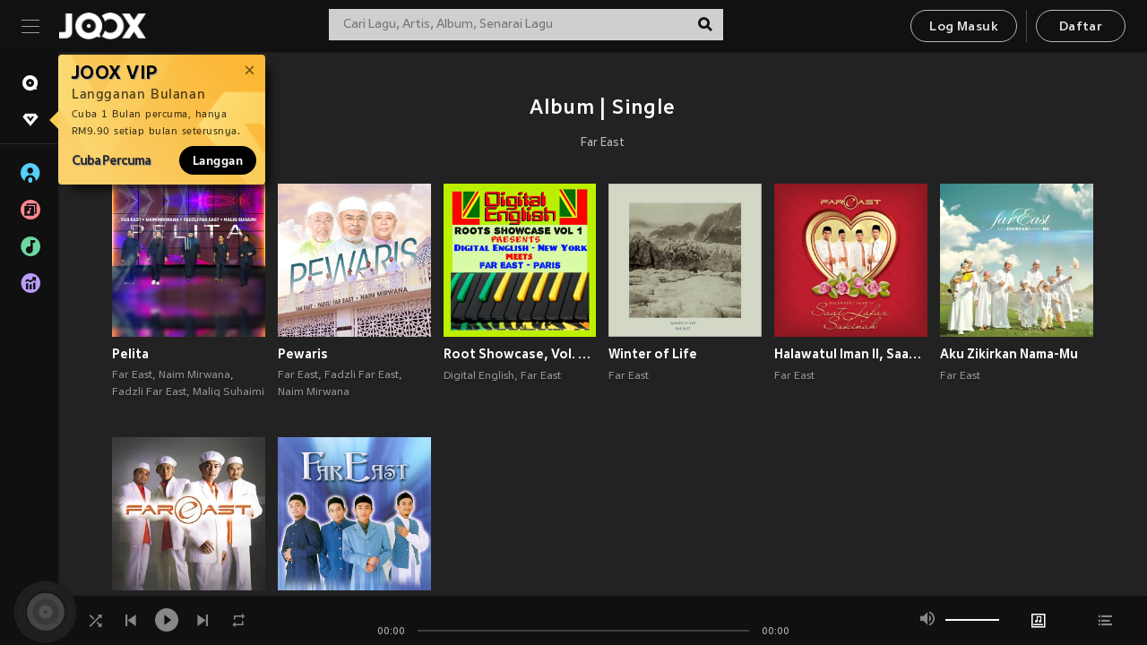

--- FILE ---
content_type: application/javascript
request_url: https://static.joox.com/pc/prod/_next/static/chunks/d89364b58571eabb2b5a0a2723dfe5d23facdf3e.715b2297781f45bb8e48.js
body_size: 2726
content:
(window.webpackJsonp_N_E=window.webpackJsonp_N_E||[]).push([[29],{WyKr:function(t,e,r){"use strict";r.r(e),r.d(e,"Line",(function(){return E})),r.d(e,"Circle",(function(){return z}));var n=r("mXGw"),o=r.n(n);function a(t,e){if(!(t instanceof e))throw new TypeError("Cannot call a class as a function")}function c(t,e){for(var r=0;r<e.length;r++){var n=e[r];n.enumerable=n.enumerable||!1,n.configurable=!0,"value"in n&&(n.writable=!0),Object.defineProperty(t,n.key,n)}}function i(t,e,r){return(i="undefined"!==typeof Reflect&&Reflect.get?Reflect.get:function(t,e,r){var n=function(t,e){for(;!Object.prototype.hasOwnProperty.call(t,e)&&null!==(t=f(t)););return t}(t,e);if(n){var o=Object.getOwnPropertyDescriptor(n,e);return o.get?o.get.call(r):o.value}})(t,e,r||t)}function s(t,e){return(s=Object.setPrototypeOf||function(t,e){return t.__proto__=e,t})(t,e)}function u(t){var e=function(){if("undefined"===typeof Reflect||!Reflect.construct)return!1;if(Reflect.construct.sham)return!1;if("function"===typeof Proxy)return!0;try{return Date.prototype.toString.call(Reflect.construct(Date,[],(function(){}))),!0}catch(t){return!1}}();return function(){var r,n=f(t);if(e){var o=f(this).constructor;r=Reflect.construct(n,arguments,o)}else r=n.apply(this,arguments);return l(this,r)}}function l(t,e){return!e||"object"!==typeof e&&"function"!==typeof e?function(t){if(void 0===t)throw new ReferenceError("this hasn't been initialised - super() hasn't been called");return t}(t):e}function f(t){return(f=Object.setPrototypeOf?Object.getPrototypeOf:function(t){return t.__proto__||Object.getPrototypeOf(t)})(t)}var p=function(t){return function(t){!function(t,e){if("function"!==typeof e&&null!==e)throw new TypeError("Super expression must either be null or a function");t.prototype=Object.create(e&&e.prototype,{constructor:{value:t,writable:!0,configurable:!0}}),e&&s(t,e)}(l,t);var e,r,n,o=u(l);function l(){return a(this,l),o.apply(this,arguments)}return e=l,(r=[{key:"componentDidUpdate",value:function(){var t=this,e=Date.now(),r=!1;Object.keys(this.paths).forEach((function(n){var o=t.paths[n];if(o){r=!0;var a=o.style;a.transitionDuration=".3s, .3s, .3s, .06s",t.prevTimeStamp&&e-t.prevTimeStamp<100&&(a.transitionDuration="0s, 0s")}})),r&&(this.prevTimeStamp=Date.now())}},{key:"render",value:function(){return i(f(l.prototype),"render",this).call(this)}}])&&c(e.prototype,r),n&&c(e,n),l}(t)},y=r("W0B4"),h=r.n(y),b={className:"",percent:0,prefixCls:"rc-progress",strokeColor:"#2db7f5",strokeLinecap:"round",strokeWidth:1,style:{},trailColor:"#D9D9D9",trailWidth:1},O=h.a.oneOfType([h.a.number,h.a.string]),d={className:h.a.string,percent:h.a.oneOfType([O,h.a.arrayOf(O)]),prefixCls:h.a.string,strokeColor:h.a.oneOfType([h.a.string,h.a.arrayOf(h.a.oneOfType([h.a.string,h.a.object])),h.a.object]),strokeLinecap:h.a.oneOf(["butt","round","square"]),strokeWidth:O,style:h.a.object,trailColor:h.a.string,trailWidth:O};function v(){return(v=Object.assign||function(t){for(var e=1;e<arguments.length;e++){var r=arguments[e];for(var n in r)Object.prototype.hasOwnProperty.call(r,n)&&(t[n]=r[n])}return t}).apply(this,arguments)}function g(t,e){if(null==t)return{};var r,n,o=function(t,e){if(null==t)return{};var r,n,o={},a=Object.keys(t);for(n=0;n<a.length;n++)r=a[n],e.indexOf(r)>=0||(o[r]=t[r]);return o}(t,e);if(Object.getOwnPropertySymbols){var a=Object.getOwnPropertySymbols(t);for(n=0;n<a.length;n++)r=a[n],e.indexOf(r)>=0||Object.prototype.propertyIsEnumerable.call(t,r)&&(o[r]=t[r])}return o}function k(t,e){if(!(t instanceof e))throw new TypeError("Cannot call a class as a function")}function m(t,e){for(var r=0;r<e.length;r++){var n=e[r];n.enumerable=n.enumerable||!1,n.configurable=!0,"value"in n&&(n.writable=!0),Object.defineProperty(t,n.key,n)}}function j(t,e){return(j=Object.setPrototypeOf||function(t,e){return t.__proto__=e,t})(t,e)}function w(t){var e=function(){if("undefined"===typeof Reflect||!Reflect.construct)return!1;if(Reflect.construct.sham)return!1;if("function"===typeof Proxy)return!0;try{return Date.prototype.toString.call(Reflect.construct(Date,[],(function(){}))),!0}catch(t){return!1}}();return function(){var r,n=_(t);if(e){var o=_(this).constructor;r=Reflect.construct(n,arguments,o)}else r=n.apply(this,arguments);return P(this,r)}}function P(t,e){return!e||"object"!==typeof e&&"function"!==typeof e?C(t):e}function C(t){if(void 0===t)throw new ReferenceError("this hasn't been initialised - super() hasn't been called");return t}function _(t){return(_=Object.setPrototypeOf?Object.getPrototypeOf:function(t){return t.__proto__||Object.getPrototypeOf(t)})(t)}function x(t,e,r){return e in t?Object.defineProperty(t,e,{value:r,enumerable:!0,configurable:!0,writable:!0}):t[e]=r,t}var D=function(t){!function(t,e){if("function"!==typeof e&&null!==e)throw new TypeError("Super expression must either be null or a function");t.prototype=Object.create(e&&e.prototype,{constructor:{value:t,writable:!0,configurable:!0}}),e&&j(t,e)}(c,t);var e,r,n,a=w(c);function c(){var t;k(this,c);for(var e=arguments.length,r=new Array(e),n=0;n<e;n++)r[n]=arguments[n];return x(C(t=a.call.apply(a,[this].concat(r))),"paths",{}),t}return e=c,(r=[{key:"render",value:function(){var t=this,e=this.props,r=e.className,n=e.percent,a=e.prefixCls,c=e.strokeColor,i=e.strokeLinecap,s=e.strokeWidth,u=e.style,l=e.trailColor,f=e.trailWidth,p=e.transition,y=g(e,["className","percent","prefixCls","strokeColor","strokeLinecap","strokeWidth","style","trailColor","trailWidth","transition"]);delete y.gapPosition;var h=Array.isArray(n)?n:[n],b=Array.isArray(c)?c:[c],O=s/2,d=100-s/2,k="M ".concat("round"===i?O:0,",").concat(O,"\n           L ").concat("round"===i?d:100,",").concat(O),m="0 0 100 ".concat(s),j=0;return o.a.createElement("svg",v({className:"".concat(a,"-line ").concat(r),viewBox:m,preserveAspectRatio:"none",style:u},y),o.a.createElement("path",{className:"".concat(a,"-line-trail"),d:k,strokeLinecap:i,stroke:l,strokeWidth:f||s,fillOpacity:"0"}),h.map((function(e,r){var n={strokeDasharray:"".concat(e,"px, 100px"),strokeDashoffset:"-".concat(j,"px"),transition:p||"stroke-dashoffset 0.3s ease 0s, stroke-dasharray .3s ease 0s, stroke 0.3s linear"},c=b[r]||b[b.length-1];return j+=e,o.a.createElement("path",{key:r,className:"".concat(a,"-line-path"),d:k,strokeLinecap:i,stroke:c,strokeWidth:s,fillOpacity:"0",ref:function(e){t.paths[r]=e},style:n})})))}}])&&m(e.prototype,r),n&&m(e,n),c}(n.Component);D.propTypes=d,D.defaultProps=b;var E=p(D);function S(t,e){var r=Object.keys(t);if(Object.getOwnPropertySymbols){var n=Object.getOwnPropertySymbols(t);e&&(n=n.filter((function(e){return Object.getOwnPropertyDescriptor(t,e).enumerable}))),r.push.apply(r,n)}return r}function R(t){for(var e=1;e<arguments.length;e++){var r=null!=arguments[e]?arguments[e]:{};e%2?S(Object(r),!0).forEach((function(e){G(t,e,r[e])})):Object.getOwnPropertyDescriptors?Object.defineProperties(t,Object.getOwnPropertyDescriptors(r)):S(Object(r)).forEach((function(e){Object.defineProperty(t,e,Object.getOwnPropertyDescriptor(r,e))}))}return t}function W(){return(W=Object.assign||function(t){for(var e=1;e<arguments.length;e++){var r=arguments[e];for(var n in r)Object.prototype.hasOwnProperty.call(r,n)&&(t[n]=r[n])}return t}).apply(this,arguments)}function L(t,e){if(null==t)return{};var r,n,o=function(t,e){if(null==t)return{};var r,n,o={},a=Object.keys(t);for(n=0;n<a.length;n++)r=a[n],e.indexOf(r)>=0||(o[r]=t[r]);return o}(t,e);if(Object.getOwnPropertySymbols){var a=Object.getOwnPropertySymbols(t);for(n=0;n<a.length;n++)r=a[n],e.indexOf(r)>=0||Object.prototype.propertyIsEnumerable.call(t,r)&&(o[r]=t[r])}return o}function T(t,e){for(var r=0;r<e.length;r++){var n=e[r];n.enumerable=n.enumerable||!1,n.configurable=!0,"value"in n&&(n.writable=!0),Object.defineProperty(t,n.key,n)}}function N(t,e){return(N=Object.setPrototypeOf||function(t,e){return t.__proto__=e,t})(t,e)}function A(t){var e=function(){if("undefined"===typeof Reflect||!Reflect.construct)return!1;if(Reflect.construct.sham)return!1;if("function"===typeof Proxy)return!0;try{return Date.prototype.toString.call(Reflect.construct(Date,[],(function(){}))),!0}catch(t){return!1}}();return function(){var r,n=M(t);if(e){var o=M(this).constructor;r=Reflect.construct(n,arguments,o)}else r=n.apply(this,arguments);return I(this,r)}}function I(t,e){return!e||"object"!==typeof e&&"function"!==typeof e?B(t):e}function B(t){if(void 0===t)throw new ReferenceError("this hasn't been initialised - super() hasn't been called");return t}function M(t){return(M=Object.setPrototypeOf?Object.getPrototypeOf:function(t){return t.__proto__||Object.getPrototypeOf(t)})(t)}function G(t,e,r){return e in t?Object.defineProperty(t,e,{value:r,enumerable:!0,configurable:!0,writable:!0}):t[e]=r,t}var J=0;function q(t){return+t.replace("%","")}function K(t){return Array.isArray(t)?t:[t]}function U(t,e,r,n){var o=arguments.length>4&&void 0!==arguments[4]?arguments[4]:0,a=arguments.length>5?arguments[5]:void 0,c=50-n/2,i=0,s=-c,u=0,l=-2*c;switch(a){case"left":i=-c,s=0,u=2*c,l=0;break;case"right":i=c,s=0,u=-2*c,l=0;break;case"bottom":s=c,l=2*c}var f="M 50,50 m ".concat(i,",").concat(s,"\n   a ").concat(c,",").concat(c," 0 1 1 ").concat(u,",").concat(-l,"\n   a ").concat(c,",").concat(c," 0 1 1 ").concat(-u,",").concat(l),p=2*Math.PI*c,y={stroke:r,strokeDasharray:"".concat(e/100*(p-o),"px ").concat(p,"px"),strokeDashoffset:"-".concat(o/2+t/100*(p-o),"px"),transition:"stroke-dashoffset .3s ease 0s, stroke-dasharray .3s ease 0s, stroke .3s, stroke-width .06s ease .3s"};return{pathString:f,pathStyle:y}}var X=function(t){!function(t,e){if("function"!==typeof e&&null!==e)throw new TypeError("Super expression must either be null or a function");t.prototype=Object.create(e&&e.prototype,{constructor:{value:t,writable:!0,configurable:!0}}),e&&N(t,e)}(c,t);var e,r,n,a=A(c);function c(){var t;return function(t,e){if(!(t instanceof e))throw new TypeError("Cannot call a class as a function")}(this,c),G(B(t=a.call(this)),"paths",{}),G(B(t),"gradientId",0),t.gradientId=J,J+=1,t}return e=c,(r=[{key:"getStokeList",value:function(){var t=this,e=this.props,r=e.prefixCls,n=e.percent,a=e.strokeColor,c=e.strokeWidth,i=e.strokeLinecap,s=e.gapDegree,u=e.gapPosition,l=K(n),f=K(a),p=0;return l.map((function(e,n){var a=f[n]||f[f.length-1],l="[object Object]"===Object.prototype.toString.call(a)?"url(#".concat(r,"-gradient-").concat(t.gradientId,")"):"",y=U(p,e,a,c,s,u),h=y.pathString,b=y.pathStyle;return p+=e,o.a.createElement("path",{key:n,className:"".concat(r,"-circle-path"),d:h,stroke:l,strokeLinecap:i,strokeWidth:c,opacity:0===e?0:1,fillOpacity:"0",style:b,ref:function(e){t.paths[n]=e}})}))}},{key:"render",value:function(){var t=this.props,e=t.prefixCls,r=t.strokeWidth,n=t.trailWidth,a=t.gapDegree,c=t.gapPosition,i=t.trailColor,s=t.strokeLinecap,u=t.style,l=t.className,f=t.strokeColor,p=L(t,["prefixCls","strokeWidth","trailWidth","gapDegree","gapPosition","trailColor","strokeLinecap","style","className","strokeColor"]),y=U(0,100,i,r,a,c),h=y.pathString,b=y.pathStyle;delete p.percent;var O=K(f).find((function(t){return"[object Object]"===Object.prototype.toString.call(t)}));return o.a.createElement("svg",W({className:"".concat(e,"-circle ").concat(l),viewBox:"0 0 100 100",style:u},p),O&&o.a.createElement("defs",null,o.a.createElement("linearGradient",{id:"".concat(e,"-gradient-").concat(this.gradientId),x1:"100%",y1:"0%",x2:"0%",y2:"0%"},Object.keys(O).sort((function(t,e){return q(t)-q(e)})).map((function(t,e){return o.a.createElement("stop",{key:e,offset:t,stopColor:O[t]})})))),o.a.createElement("path",{className:"".concat(e,"-circle-trail"),d:h,stroke:i,strokeLinecap:s,strokeWidth:n||r,fillOpacity:"0",style:b}),this.getStokeList().reverse())}}])&&T(e.prototype,r),n&&T(e,n),c}(n.Component);X.propTypes=R(R({},d),{},{gapPosition:h.a.oneOf(["top","bottom","left","right"])}),X.defaultProps=R(R({},b),{},{gapPosition:"top"});var z=p(X);e.default={Line:E,Circle:z}}}]);

--- FILE ---
content_type: application/javascript
request_url: https://static.joox.com/pc/prod/_next/static/chunks/pages/artistDetailAlbums-d6f9e89796c1b703bf2c.js
body_size: 1931
content:
_N_E=(window.webpackJsonp_N_E=window.webpackJsonp_N_E||[]).push([[51],{"9vnw":function(t,e,n){"use strict";var r=n("oYCi"),a=n("m6w3"),i=n("mXGw"),s=n("dAGg"),c=n("edSL"),u=n.n(c);function o(t,e){var n=Object.keys(t);if(Object.getOwnPropertySymbols){var r=Object.getOwnPropertySymbols(t);e&&(r=r.filter((function(e){return Object.getOwnPropertyDescriptor(t,e).enumerable}))),n.push.apply(n,r)}return n}function l(t){for(var e=1;e<arguments.length;e++){var n=null!=arguments[e]?arguments[e]:{};e%2?o(Object(n),!0).forEach((function(e){Object(a.a)(t,e,n[e])})):Object.getOwnPropertyDescriptors?Object.defineProperties(t,Object.getOwnPropertyDescriptors(n)):o(Object(n)).forEach((function(e){Object.defineProperty(t,e,Object.getOwnPropertyDescriptor(n,e))}))}return t}e.a=function(){var t=arguments.length>0&&void 0!==arguments[0]?arguments[0]:{},e=arguments.length>1?arguments[1]:void 0;return function(n){return Object(s.withRouter)((function(a){var s=Object(i.useState)([]),c=s[0],o=s[1],b=Object(i.useState)(!1),d=b[0],g=b[1],m=Object(i.useState)(!1),O=m[0],f=m[1],j=Object(i.useState)(null),p=j[0],h=j[1],v=t.type,w=t.limit,y=void 0===w?10:w,_=t.offset,x=void 0===_?0:_,A=t.dataLimit,P=t.useServerNextIndex,E=void 0!==P&&P;if(Object(i.useEffect)((function(){o([]),g(!1),f(!1),h(null)}),[a.router.asPath]),v){return Object(r.jsx)(n,l(l({},a),{},{data:c,isLoading:d,isFinished:O,fetchMore:function(){var t={};"seq-num"===v&&(t={seq:u()(c[c.length-1],"seq",0),num:0===c.length?y:-y}),"sin-ein"===v&&(t={sin:x+c.length,ein:x+c.length+y}),"index-num"===v&&(t={index:E&&null!==p?p:c.length+x,num:y}),g(!0),e(l(l({},a),t)).then((function(t){g(!1);var e=Array.isArray(t)?t:t.data||[],n=Array.isArray(t)?null:t.nextIndex;if(0!==e.length||E){if(A&&c.length>=A)return f(!0),void g(!1);E&&(null!==n&&void 0!==n?h(n):f(!0)),o(c.concat(e))}else f(!0)}))}}))}console.log("No type specified")}))}}},O8gn:function(t,e,n){(window.__NEXT_P=window.__NEXT_P||[]).push(["/artistDetailAlbums",function(){return n("aRVV")}])},aRVV:function(t,e,n){"use strict";n.r(e);var r=n("/dBk"),a=n.n(r),i=n("m6w3"),s=n("uEoR"),c=n("qd51"),u=n("oYCi"),o=n("mXGw"),l=n("edSL"),b=n.n(l),d=n("a88Z"),g=n("3q5E"),m=n("BuOf"),O=n("cnbf"),f=n("4E8+"),j=n("df2W"),p=n("9vnw"),h=n("Xo2f"),v=n("rsF1");var w=Object(O.d)(j.a,Object(p.a)({type:"index-num",limit:45,offset:45},(function(t){var e=t.region,n=t.language,r=t.artistId,a=t.num,i=t.index;return Object(h.b)({country:e,lang:n,id:r,num:a,index:i}).then((function(t){return b()(t,"data.albums.items",[])}))})))((function(t){var e=t.data,n=t.isFinished,r=t.isLoading,a=t.fetchMore,i=t.region,s=t.language,c=t.userAgent;return Object(u.jsxs)(o.Fragment,{children:[(!n||0!==e.length)&&Object(u.jsx)(m.a,{data:e,region:i,language:s,userAgent:c}),Object(u.jsx)(f.a,{bottomOffset:-800,fireOnRapidScroll:!1,onEnter:a}),r&&Object(u.jsx)("div",{children:Object(u.jsx)(v.a,{})})]})})),y=n("33/H"),_=n("xmCH"),x=n("8HAE"),A=n("hvSY"),P=n("9IEX"),E=n("BDUj"),I=n("do/R"),S=n("wJ4g"),D=n("AdpM");function k(t,e){var n=Object.keys(t);if(Object.getOwnPropertySymbols){var r=Object.getOwnPropertySymbols(t);e&&(r=r.filter((function(e){return Object.getOwnPropertyDescriptor(t,e).enumerable}))),n.push.apply(n,r)}return n}function L(t){for(var e=1;e<arguments.length;e++){var n=null!=arguments[e]?arguments[e]:{};e%2?k(Object(n),!0).forEach((function(e){Object(i.a)(t,e,n[e])})):Object.getOwnPropertyDescriptors?Object.defineProperties(t,Object.getOwnPropertyDescriptors(n)):k(Object(n)).forEach((function(e){Object.defineProperty(t,e,Object.getOwnPropertyDescriptor(n,e))}))}return t}function N(t){var e=t.artistId,n=t.artistInfo,r=t.artistAlbums,a=t.region,i=t.language,s=t.t,c=t.userAgent,o=c.ref.pid||c.ref.channel||"JOOX_Web",l=c.ref.c||c.ref.campaign||"Artist_albums_View_All_New",b=Object(D.d)({type:"artistAlbums",adtag:"qd_web_artist_albums_view_all_new",data:{id:e,title:n.name}}),O=n.imageUrl;return Object(u.jsxs)(d.a,{bgPage:O,children:[Object(u.jsx)(g.a,{title:s("artist:albums_title"),subTitle:n.name,subTitleRoute:{name:"artistDetail",params:{artistId:e}}}),Object(u.jsx)(m.a,{data:r,region:a,language:i,userAgent:c}),c.isMobile?Object(u.jsx)("div",{children:Object(u.jsx)(y.a,{namespace:"artist",title:"bt_viewAllAlbums",type:"artistDetail",data:{id:e,title:n.name},eventTracking:{eventCategory:I.Eb,eventAction:I.K,eventLabel:I.Ie},appLinkUrl:Object(D.f)({schema:b,paramC:l,paramPid:o})})}):Object(u.jsx)(w,{artistId:e,userAgent:c})]})}N.getInitialProps=function(){var t=Object(c.a)(a.a.mark((function t(e){var n,r,i,c,u,o,l,d,g,m,O,f,j,p,v,w;return a.a.wrap((function(t){for(;;)switch(t.prev=t.next){case 0:if(n=e.region,r=e&&e.regionFromIp,i=e.reduxStore.getState(),c=i.language,u=Object(A.b)(e.asPath,"artistId"),Object(P.j)(u,e)){t.next=6;break}return t.abrupt("return");case 6:return o={id:u,country:n,lang:c,ctx:e},t.next=9,Object(x.c)([Object(h.d)(o),Object(h.b)(L(L({},o),{},{num:45}))]);case 9:return l=t.sent,d=Object(s.a)(l,2),g=d[0],m=d[1],O=Object(E.b)({artistInfo:g,artistAlbums:m}),f=[["artistList",null,{keyword:"artistdetail"}],["artistDetail",{artistId:g.id},g.name],[null,null,"Albums"]],j=[[{keyword:"discover"},null,null],[{keyword:"artistalbums"},"artists",null],[{name:b()(g,"name")},"artist",{id:b()(g,"id")}],[{keyword:"artistalbums_02"},"artist",{id:"".concat(b()(g,"id"),"/albums")}]],p={name:b()(g,"name"),image:b()(g,"images[0].url"),albums:b()(m,"albums")},v="".concat(S.appDomain,"/").concat(n,"/artist/").concat(g.id),w={},t.abrupt("return",{artistId:u,region:n,regionFromIp:r,language:c,breadcrumb:f,breadcrumbSchemas:j,artistInfo:{name:b()(g,"name",""),imageUrl:b()(g,"images[2].url","")},artistAlbums:b()(m,"albums.items",[]).map((function(t){return{id:t.id,name:t.name,images:t.images,publish_date:t.publish_date,artist_list:t.artist_list}})),schemas:O,passingArgumentsData:p,hreflangs:w,pageCanonicalUrl:v});case 20:case"end":return t.stop()}}),t)})));return function(e){return t.apply(this,arguments)}}();var R=Object(_.a)({ns:"artist"})(N);e.default=R}},[["O8gn",2,1,4,0,5,3,6,7,8,9,10,12,14,16,25,32]]]);

--- FILE ---
content_type: application/javascript
request_url: https://static.joox.com/pc/prod/_next/static/chunks/pages/artistList-b111e57375de0ad665d6.js
body_size: 3253
content:
_N_E=(window.webpackJsonp_N_E=window.webpackJsonp_N_E||[]).push([[54],{"8YaR":function(t,e,i){"use strict";i.d(e,"b",(function(){return o})),i.d(e,"a",(function(){return l}));var a=i("m6w3"),r=i("wJ4g"),n=i("8HAE");function s(t,e){var i=Object.keys(t);if(Object.getOwnPropertySymbols){var a=Object.getOwnPropertySymbols(t);e&&(a=a.filter((function(e){return Object.getOwnPropertyDescriptor(t,e).enumerable}))),i.push.apply(i,a)}return i}function c(t){for(var e=1;e<arguments.length;e++){var i=null!=arguments[e]?arguments[e]:{};e%2?s(Object(i),!0).forEach((function(e){Object(a.a)(t,e,i[e])})):Object.getOwnPropertyDescriptors?Object.defineProperties(t,Object.getOwnPropertyDescriptors(i)):s(Object(i)).forEach((function(e){Object.defineProperty(t,e,Object.getOwnPropertyDescriptor(i,e))}))}return t}function o(t){var e=t.region,i=t.lang,a=t.device,s=t.auth,c={country:e,lang:i,device:a,artistsIndex:0,artistsLimit:12,tagIndex:0,tagLimit:6};return s&&(c.wmid=s.wmid,c.s=s.session_key),Object(n.b)({apiUrl:r.apiUrl,path:"/page/artists",params:c,disableCache:!1})}function l(t){var e=t.region,i=t.lang,a=t.id,s=t.params,o=t.ctx;return Object(n.b)({apiUrl:r.apiUrl,path:"/page/artistDetail",params:c({id:a,lang:i,country:e},s),ctx:o,disableCache:!1})}},JzEI:function(t,e,i){(window.__NEXT_P=window.__NEXT_P||[]).push(["/artistList",function(){return i("aj/m")}])},"aj/m":function(t,e,i){"use strict";i.r(e);var a=i("oYCi"),r=i("/dBk"),n=i.n(r),s=i("qd51"),c=i("mXGw"),o=i("edSL"),l=i.n(o),d=i("PqlX"),p=i.n(d),b=i("9aUh"),j=i.n(b),u=i("cnbf"),m=i("/m4v"),g=i("8/u7"),O=i("a88Z"),x=i("acux"),f=i("QSwI"),y=i("YIwv"),h=i.n(y),v=i("ZIaK"),w=i("9OqH"),_=i("xBjF"),k=i("RzfW");var I=Object(v.a)((function(t){var e=t.img,i=t.cateName,r=t.route,n=void 0===r?{}:r;return Object(a.jsxs)("div",{className:h.a.dynamic([["387587912",[Object(w.d)(22),Object(w.d)(14),Object(w.d)(10),Object(w.e)(),Object(w.a)("primary"),Object(w.a)("primary")]]])+" PostCateArtist",children:[Object(a.jsx)(_.a,{route:n.name,params:n.params,children:Object(a.jsxs)("a",{title:i,className:h.a.dynamic([["387587912",[Object(w.d)(22),Object(w.d)(14),Object(w.d)(10),Object(w.e)(),Object(w.a)("primary"),Object(w.a)("primary")]]]),children:[Object(a.jsx)("div",{className:h.a.dynamic([["387587912",[Object(w.d)(22),Object(w.d)(14),Object(w.d)(10),Object(w.e)(),Object(w.a)("primary"),Object(w.a)("primary")]]])+" PostCateImg",children:Object(a.jsx)(k.a,{src:e,alt:i,resize:!0,width:"355",height:"170",fallbackImgOptions:{size:300,type:"artist"}})}),Object(a.jsxs)("div",{className:h.a.dynamic([["387587912",[Object(w.d)(22),Object(w.d)(14),Object(w.d)(10),Object(w.e)(),Object(w.a)("primary"),Object(w.a)("primary")]]])+" PostCateTitle",children:[i," ",Object(a.jsx)("i",{className:h.a.dynamic([["387587912",[Object(w.d)(22),Object(w.d)(14),Object(w.d)(10),Object(w.e)(),Object(w.a)("primary"),Object(w.a)("primary")]]])+" icon icon--right"})]})]})}),Object(a.jsx)(h.a,{id:"387587912",dynamic:[Object(w.d)(22),Object(w.d)(14),Object(w.d)(10),Object(w.e)(),Object(w.a)("primary"),Object(w.a)("primary")],children:[".PostCateArtist.__jsx-style-dynamic-selector{position:relative;margin-bottom:18px;}",".PostCateArtist.__jsx-style-dynamic-selector a.__jsx-style-dynamic-selector{cursor:pointer;}",".PostCateImg.__jsx-style-dynamic-selector{display:block;overflow:hidden;width:100%;padding-top:56.25%;position:relative;cursor:pointer;}",".PostCateImg.__jsx-style-dynamic-selector img{object-fit:cover;object-position:top;position:absolute;top:0;left:0;width:100%;height:100%;}",".PostCateTitle.__jsx-style-dynamic-selector{".concat(Object(w.d)(22),";font-weight:500;text-align:center;-webkit-letter-spacing:0.82px;-moz-letter-spacing:0.82px;-ms-letter-spacing:0.82px;letter-spacing:0.82px;line-height:1.2;background-color:rgba(0,0,0,0.7);width:100%;height:100%;padding:15px 10px;}"),".PostCateTitle.__jsx-style-dynamic-selector{position:absolute;z-index:1;top:0;left:0;display:-webkit-box;display:-webkit-flex;display:-ms-flexbox;display:flex;-webkit-align-items:flex-end;-webkit-box-align:flex-end;-ms-flex-align:flex-end;align-items:flex-end;-webkit-box-pack:center;-webkit-justify-content:center;-ms-flex-pack:center;justify-content:center;}",".PostCateTitle.__jsx-style-dynamic-selector .icon.__jsx-style-dynamic-selector{".concat(Object(w.d)(10),";left:5px;position:relative;top:-8px;-webkit-transition:all ").concat(Object(w.e)()," linear;transition:all ").concat(Object(w.e)()," linear;}"),".PostCateTitle.__jsx-style-dynamic-selector:hover{color:".concat(Object(w.a)("primary"),";}"),".isDesktop .PostCateTitle.__jsx-style-dynamic-selector:hover .icon.__jsx-style-dynamic-selector{left:10px;color:".concat(Object(w.a)("primary"),";}")]})]})})),P=i("rsF1");var C=function(t){var e=t.title,i=void 0===e?"":e;return Object(a.jsxs)(x.a,{children:[Object(a.jsx)(f.a,{title:i}),Object(a.jsx)("div",{style:{paddingBottom:"20px"},children:Object(a.jsx)(P.a,{})})]})},A=i("BSFD"),L=i("xmCH"),E=i("8HAE"),S=i("zfEq"),N=i("9IEX"),D=i("kEBq"),T=i("3q5E"),z=i("JmcO"),F=i("MAlS"),J=i("do/R");var B=function(t){var e=t.pageTitle,i=t.artistList,r=t.region,n=t.language,s=t.userAgent,c=t.subTitle,o=t.keywordsInterlinking;return Object(a.jsxs)(x.a,{children:[Object(a.jsx)(T.a,{title:e,subTitle:c,overflowSubTitle:"th"===r,keywordsInterlinking:o}),Object(a.jsx)(g.c,{children:s.isDesktop?i.map((function(t){var e=t.id,i=t.image,s=t.name;return Object(a.jsx)(g.a,{xs:4,md:2,children:Object(a.jsx)(D.a,{id:e,route:{name:"artistDetail",params:{artistId:e}},onClickPlayIcon:function(t){t.preventDefault(),Object(z.h)("artist",e,r,n),Object(F.d)({eventCategory:J.Jb,eventAction:J.S,eventLabel:J.jd})},nameArtist:s,imgArtist:Object(N.h)(i,{fromSize:"_300",toSize:"_640"}),mgBottom:"40px"})},e)})):i.map((function(t){var e=t.id,i=t.image,s=t.name;return Object(a.jsx)(g.a,{xs:4,md:2,children:Object(a.jsx)(D.a,{id:e,route:{name:"artistDetail",params:{artistId:e}},onClickPlayIcon:function(t){t.preventDefault(),Object(z.h)("artist",e,r,n),Object(F.d)({eventCategory:J.Jb,eventAction:J.S,eventLabel:J.jd})},nameArtist:s,imgArtist:i,mgBottom:"40px"})},e)}))}),Object(a.jsx)(h.a,{id:"4081487500",children:[".isMobile .SectionWrap{padding:0 10px;}",".isMobile .MediaWrap{margin-bottom:20px;}"]})]})},X=i("9Ao6"),Y=i("Xo2f"),q=i("8YaR"),R=i("ceGG");function U(t){var e=t.t,i=t.isLoggedIn,r=t.artistList,o=t.artistCategories,d=t.commentList,b=t.region,j=t.language,u=t.userData,m=t.userAgent,y=t.regionFromIp,h=Object(c.useState)(void 0),v=h[0],w=h[1],_=Object(c.useState)(""),k=_[0],P=_[1],L=l()(t.pageSEOdata,"data.interlinking_id",null),S=e("artist:browseArtists"),D=l()(u,"status",!1),T=e(i||D?"artist:recommendedArtists":"artist:topArtists"),z=Object(N.p)(),F=function(){var t=Object(s.a)(n.a.mark((function t(e){var i,a,r,s;return n.a.wrap((function(t){for(;;)switch(t.prev=t.next){case 0:i=function(t,e){var i=e.find((function(e){return e.tag_id===t}));return l()(i,"artists.items[0].images[0].url")},a=[],r=n.a.mark((function t(r){var s,c;return n.a.wrap((function(t){for(;;)switch(t.prev=t.next){case 0:return t.next=2,Object(E.c)(e[r].tag_list.map((function(t){return Object(Y.f)({country:b,lang:j,id:t.tag_id,num:1,index:0})})));case 2:s=t.sent,c={categoryName:e[r].category_name,categoryLists:e[r].tag_list.map((function(t){return{id:t.tag_id,name:t.tag_name,thumbnail:i(t.tag_id,s)}}))},a.push(c);case 5:case"end":return t.stop()}}),t)})),s=0;case 4:if(!(s<e.length)){t.next=9;break}return t.delegateYield(r(s),"t0",6);case 6:s++,t.next=4;break;case 9:w(a);case 10:case"end":return t.stop()}}),t)})));return function(e){return t.apply(this,arguments)}}();function J(){return(J=Object(s.a)(n.a.mark((function t(){var e;return n.a.wrap((function(t){for(;;)switch(t.prev=t.next){case 0:e=l()(o,"categories",[]),p()(e)&&e.length>0&&F(e);case 2:case"end":return t.stop()}}),t)})))).apply(this,arguments)}return Object(c.useEffect)((function(){!function(){J.apply(this,arguments)}()}),[j]),Object(c.useEffect)((function(){function t(){return(t=Object(s.a)(n.a.mark((function t(){var e;return n.a.wrap((function(t){for(;;)switch(t.prev=t.next){case 0:return t.next=2,Object(R.c)({regionFromIp:y,lang:j,id:L});case 2:e=t.sent,P(l()(e,"data.data.items",""));case 4:case"end":return t.stop()}}),t)})))).apply(this,arguments)}L&&function(){t.apply(this,arguments)}()}),[]),Object(a.jsxs)(O.a,{bgPage:l()(r,"[0].image]",""),children:[Object(a.jsx)(g.b,{full:!0,children:r.length>0&&Object(a.jsx)(B,{artistList:r,pageTitle:T,subTitle:e("artist:description")||z,region:b,language:j,userAgent:m,keywordsInterlinking:k})}),Object(a.jsx)(g.b,{full:!0,children:v?Object(a.jsxs)(x.a,{children:[Object(a.jsx)(f.a,{title:S}),Object(a.jsx)("div",{className:"CateArtist",children:Object(a.jsx)(g.c,{children:v.map((function(t){return l()(t,"categoryLists",[]).map((function(t){var e=t.id,i=t.name,r=t.thumbnail;return Object(a.jsx)(g.a,{xs:12,lg:4,children:Object(a.jsx)(I,{route:{name:"artistCategory",params:{categoryId:e}},id:e,cateName:i,img:Object(N.d)(r,640)})},e)}))}))})}),Object(a.jsx)(A.a,{path:"artist",commentList:d,t:e})]}):Object(a.jsx)(C,{title:S})})]})}U.getInitialProps=function(){var t=Object(s.a)(n.a.mark((function t(e){var i,a,r,s,c,o,d,p,b,u,m,g,O,x,f,y,h;return n.a.wrap((function(t){for(;;)switch(t.prev=t.next){case 0:return i=e.region,a=e&&e.regionFromIp,r=e.reduxStore.getState(),s=r.language,c=l()(e,"isDesktop"),o=c?"desktop":"mobile",d=Object(X.d)(e),p=j()(d)&&0===d.code,t.next=9,Object(q.b)({region:a,lang:s,device:o,auth:p?d:void 0});case 9:return O=t.sent,200===l()(O,"status",-1)&&(x=O.data,b=l()(x,"artistList",{}),u=l()(x,"seo",{}),m=l()(x,"artistCategories",{}),g=l()(x,"commentList"),b=p?l()(b,"itemlist",[]).slice(0,12).map((function(t){var e=t.id,i=t.name,a=t.big_pic;return{id:Object(S.b)(e),name:Object(N.l)(i),image:a}})):l()(b,"artists.items",[]).map((function(t){var e=t.id,i=t.name,a=t.images;return{id:e,name:i,image:l()(a,"[2].url","")}}))),f=[["artistList",null,{keyword:"artists"}]],y=[[{keyword:"discover"},null,null],[{keyword:"artists"},"artists",null]],h={isAllRegions:!0,pathName:"/artists"},t.abrupt("return",{region:i,regionFromIp:a,language:s,breadcrumb:f,breadcrumbSchemas:y,isLoggedIn:p,artistList:b,artistCategories:m,commentList:g,hreflangs:h,pageSEOdata:u});case 15:case"end":return t.stop()}}),t)})));return function(e){return t.apply(this,arguments)}}();var G=Object(u.d)(Object(L.a)({ns:"artist"}),v.a,Object(m.b)((function(t){return{userData:t.auth}})))(U);e.default=G},rsF1:function(t,e,i){"use strict";var a=i("oYCi"),r=i("YIwv"),n=i.n(r);i("mXGw");e.a=function(){return Object(a.jsxs)("div",{className:"jsx-3222422979 lds-ripple",children:[Object(a.jsx)("div",{className:"jsx-3222422979"}),Object(a.jsx)("div",{className:"jsx-3222422979"}),Object(a.jsx)(n.a,{id:"3222422979",children:[".lds-ripple.jsx-3222422979{display:block;position:relative;width:55px;height:55px;margin:20px auto 0;}",".lds-ripple.jsx-3222422979 div.jsx-3222422979{position:absolute;border:4px solid #7d7c7c;opacity:1;border-radius:50%;-webkit-animation:lds-ripple-jsx-3222422979 1.2s cubic-bezier(0,0.3,0.7,1) infinite;animation:lds-ripple-jsx-3222422979 1.2s cubic-bezier(0,0.3,0.7,1) infinite;}",".lds-ripple.jsx-3222422979 div.jsx-3222422979:nth-child(2){-webkit-animation-delay:-0.5s;animation-delay:-0.5s;}","@-webkit-keyframes lds-ripple-jsx-3222422979{0%{top:28px;left:28px;width:0;height:0;opacity:1;}100%{top:-1px;left:-1px;width:58px;height:58px;opacity:0;}}","@keyframes lds-ripple-jsx-3222422979{0%{top:28px;left:28px;width:0;height:0;opacity:1;}100%{top:-1px;left:-1px;width:58px;height:58px;opacity:0;}}"]})]})}}},[["JzEI",2,1,4,0,5,3,6,7,8,9,10,12,14,25]]]);